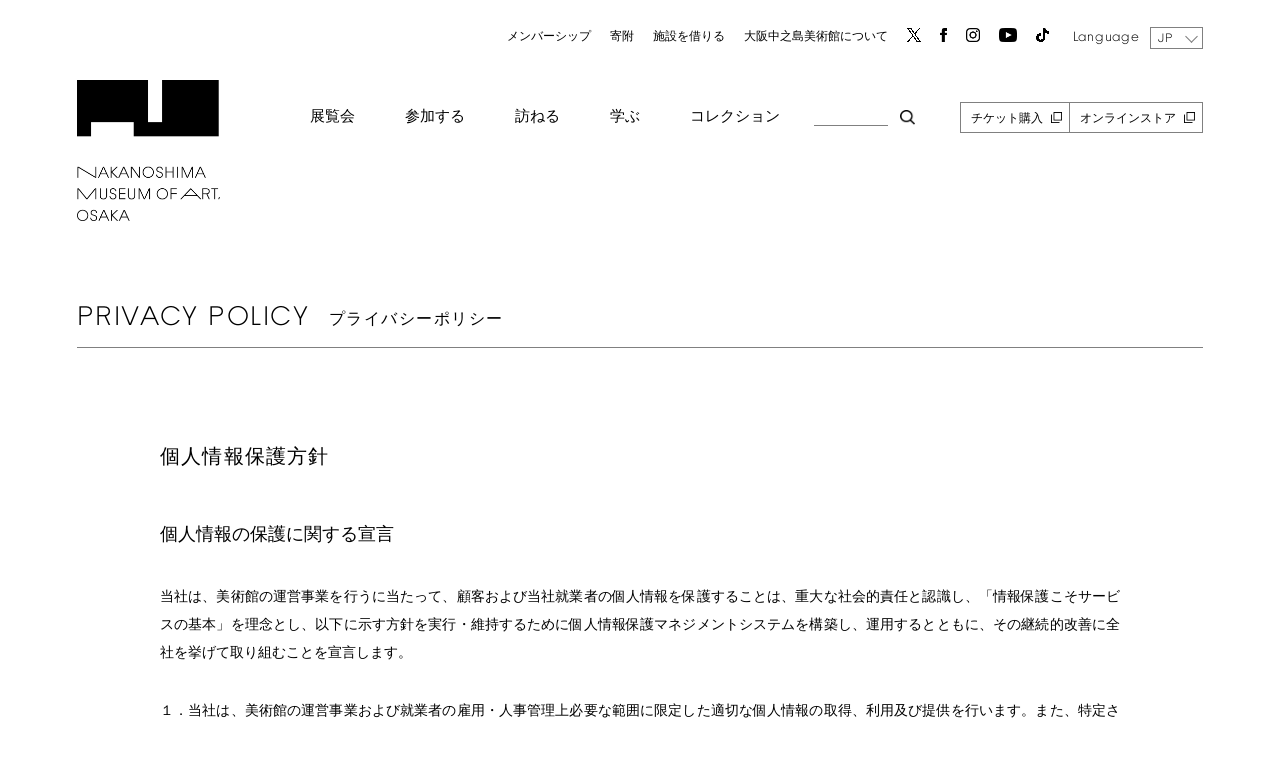

--- FILE ---
content_type: text/html; charset=UTF-8
request_url: https://nakka-art.jp/privacypolicy/
body_size: 15821
content:

<!DOCTYPE html>
<html dir="ltr" lang="ja-JP" prefix="og: https://ogp.me/ns#">
<head>

	<meta charset="UTF-8"/>
	<meta name="viewport" content="width=device-width, initial-scale=1">
	<link rel="shortcut icon" href="https://nakka-art.jp/wp10/wp-content/themes/nakka-art/images/favicon.ico">
	<link rel="apple-touch-icon" href="https://nakka-art.jp/wp10/wp-content/themes/nakka-art/images/apple-touch-icon.png">
	<link rel="icon" type="image/png" href="https://nakka-art.jp/wp10/wp-content/themes/nakka-art/images/android-chrome-256x256.png">
	<script src="https://nakka-art.jp/wp10/wp-content/uploads/2022/01/css_browser_selector.js" type="text/javascript"></script>

	<title>個人情報保護方針 | 大阪中之島美術館</title>

		<!-- All in One SEO 4.5.4 - aioseo.com -->
		<meta name="description" content="大阪中之島美術館の個人情報保護方針について公開しています。" />
		<meta name="robots" content="max-image-preview:large" />
		<link rel="canonical" href="https://nakka-art.jp/privacypolicy/" />
		<meta name="generator" content="All in One SEO (AIOSEO) 4.5.4" />
		<meta property="og:locale" content="ja_JP" />
		<meta property="og:site_name" content="大阪中之島美術館 |" />
		<meta property="og:type" content="article" />
		<meta property="og:title" content="個人情報保護方針 | 大阪中之島美術館" />
		<meta property="og:description" content="大阪中之島美術館の個人情報保護方針について公開しています。" />
		<meta property="og:url" content="https://nakka-art.jp/privacypolicy/" />
		<meta property="article:published_time" content="2020-11-24T16:15:18+00:00" />
		<meta property="article:modified_time" content="2023-09-13T17:45:58+00:00" />
		<meta name="twitter:card" content="summary" />
		<meta name="twitter:title" content="個人情報保護方針 | 大阪中之島美術館" />
		<meta name="twitter:description" content="大阪中之島美術館の個人情報保護方針について公開しています。" />
		<script type="application/ld+json" class="aioseo-schema">
			{"@context":"https:\/\/schema.org","@graph":[{"@type":"BreadcrumbList","@id":"https:\/\/nakka-art.jp\/privacypolicy\/#breadcrumblist","itemListElement":[{"@type":"ListItem","@id":"https:\/\/nakka-art.jp\/#listItem","position":1,"name":"Home","item":"https:\/\/nakka-art.jp\/","nextItem":"https:\/\/nakka-art.jp\/privacypolicy\/#listItem"},{"@type":"ListItem","@id":"https:\/\/nakka-art.jp\/privacypolicy\/#listItem","position":2,"name":"\u500b\u4eba\u60c5\u5831\u4fdd\u8b77\u65b9\u91dd","previousItem":"https:\/\/nakka-art.jp\/#listItem"}]},{"@type":"Organization","@id":"https:\/\/nakka-art.jp\/#organization","name":"\u5927\u962a\u4e2d\u4e4b\u5cf6\u7f8e\u8853\u9928","url":"https:\/\/nakka-art.jp\/"},{"@type":"WebPage","@id":"https:\/\/nakka-art.jp\/privacypolicy\/#webpage","url":"https:\/\/nakka-art.jp\/privacypolicy\/","name":"\u500b\u4eba\u60c5\u5831\u4fdd\u8b77\u65b9\u91dd | \u5927\u962a\u4e2d\u4e4b\u5cf6\u7f8e\u8853\u9928","description":"\u5927\u962a\u4e2d\u4e4b\u5cf6\u7f8e\u8853\u9928\u306e\u500b\u4eba\u60c5\u5831\u4fdd\u8b77\u65b9\u91dd\u306b\u3064\u3044\u3066\u516c\u958b\u3057\u3066\u3044\u307e\u3059\u3002","inLanguage":"ja-JP","isPartOf":{"@id":"https:\/\/nakka-art.jp\/#website"},"breadcrumb":{"@id":"https:\/\/nakka-art.jp\/privacypolicy\/#breadcrumblist"},"datePublished":"2020-11-25T10:15:18+09:00","dateModified":"2023-09-14T11:45:58+09:00"},{"@type":"WebSite","@id":"https:\/\/nakka-art.jp\/#website","url":"https:\/\/nakka-art.jp\/","name":"\u5927\u962a\u4e2d\u4e4b\u5cf6\u7f8e\u8853\u9928","inLanguage":"ja-JP","publisher":{"@id":"https:\/\/nakka-art.jp\/#organization"}}]}
		</script>
		<!-- All in One SEO -->

<link rel="alternate" href="https://nakka-art.jp/privacypolicy/" hreflang="ja" />
<link rel="alternate" href="https://nakka-art.jp/en/privacypolicy-en/" hreflang="en" />
<link rel="alternate" href="https://nakka-art.jp/sc/privacypolicy-zh/" hreflang="zh-CN" />
<link rel="alternate" href="https://nakka-art.jp/tc/privacypolicy-zh-hk/" hreflang="zh-HK" />
<link rel="alternate" href="https://nakka-art.jp/ko/privacypolicy-ko/" hreflang="ko" />
<link rel='dns-prefetch' href='//fonts.googleapis.com' />
<link rel='dns-prefetch' href='//s.w.org' />
<link href='https://fonts.gstatic.com' crossorigin rel='preconnect' />
<link rel="alternate" type="application/rss+xml" title="大阪中之島美術館 &raquo; Feed" href="https://nakka-art.jp/feed/" />
<link rel="alternate" type="application/rss+xml" title="大阪中之島美術館 &raquo; Comments Feed" href="https://nakka-art.jp/comments/feed/" />
		<script type="text/javascript">
			window._wpemojiSettings = {"baseUrl":"https:\/\/s.w.org\/images\/core\/emoji\/13.1.0\/72x72\/","ext":".png","svgUrl":"https:\/\/s.w.org\/images\/core\/emoji\/13.1.0\/svg\/","svgExt":".svg","source":{"concatemoji":"https:\/\/nakka-art.jp\/wp10\/wp-includes\/js\/wp-emoji-release.min.js"}};
			!function(e,a,t){var n,r,o,i=a.createElement("canvas"),p=i.getContext&&i.getContext("2d");function s(e,t){var a=String.fromCharCode;p.clearRect(0,0,i.width,i.height),p.fillText(a.apply(this,e),0,0);e=i.toDataURL();return p.clearRect(0,0,i.width,i.height),p.fillText(a.apply(this,t),0,0),e===i.toDataURL()}function c(e){var t=a.createElement("script");t.src=e,t.defer=t.type="text/javascript",a.getElementsByTagName("head")[0].appendChild(t)}for(o=Array("flag","emoji"),t.supports={everything:!0,everythingExceptFlag:!0},r=0;r<o.length;r++)t.supports[o[r]]=function(e){if(!p||!p.fillText)return!1;switch(p.textBaseline="top",p.font="600 32px Arial",e){case"flag":return s([127987,65039,8205,9895,65039],[127987,65039,8203,9895,65039])?!1:!s([55356,56826,55356,56819],[55356,56826,8203,55356,56819])&&!s([55356,57332,56128,56423,56128,56418,56128,56421,56128,56430,56128,56423,56128,56447],[55356,57332,8203,56128,56423,8203,56128,56418,8203,56128,56421,8203,56128,56430,8203,56128,56423,8203,56128,56447]);case"emoji":return!s([10084,65039,8205,55357,56613],[10084,65039,8203,55357,56613])}return!1}(o[r]),t.supports.everything=t.supports.everything&&t.supports[o[r]],"flag"!==o[r]&&(t.supports.everythingExceptFlag=t.supports.everythingExceptFlag&&t.supports[o[r]]);t.supports.everythingExceptFlag=t.supports.everythingExceptFlag&&!t.supports.flag,t.DOMReady=!1,t.readyCallback=function(){t.DOMReady=!0},t.supports.everything||(n=function(){t.readyCallback()},a.addEventListener?(a.addEventListener("DOMContentLoaded",n,!1),e.addEventListener("load",n,!1)):(e.attachEvent("onload",n),a.attachEvent("onreadystatechange",function(){"complete"===a.readyState&&t.readyCallback()})),(n=t.source||{}).concatemoji?c(n.concatemoji):n.wpemoji&&n.twemoji&&(c(n.twemoji),c(n.wpemoji)))}(window,document,window._wpemojiSettings);
		</script>
		<style type="text/css">
img.wp-smiley,
img.emoji {
	display: inline !important;
	border: none !important;
	box-shadow: none !important;
	height: 1em !important;
	width: 1em !important;
	margin: 0 .07em !important;
	vertical-align: -0.1em !important;
	background: none !important;
	padding: 0 !important;
}
</style>
	<link rel='stylesheet' id='wp-block-library-css'  href='https://nakka-art.jp/wp10/wp-includes/css/dist/block-library/style.min.css' type='text/css' media='all' />
<style id='wp-block-library-theme-inline-css' type='text/css'>
#start-resizable-editor-section{display:none}.wp-block-audio figcaption{color:#555;font-size:13px;text-align:center}.is-dark-theme .wp-block-audio figcaption{color:hsla(0,0%,100%,.65)}.wp-block-code{font-family:Menlo,Consolas,monaco,monospace;color:#1e1e1e;padding:.8em 1em;border:1px solid #ddd;border-radius:4px}.wp-block-embed figcaption{color:#555;font-size:13px;text-align:center}.is-dark-theme .wp-block-embed figcaption{color:hsla(0,0%,100%,.65)}.blocks-gallery-caption{color:#555;font-size:13px;text-align:center}.is-dark-theme .blocks-gallery-caption{color:hsla(0,0%,100%,.65)}.wp-block-image figcaption{color:#555;font-size:13px;text-align:center}.is-dark-theme .wp-block-image figcaption{color:hsla(0,0%,100%,.65)}.wp-block-pullquote{border-top:4px solid;border-bottom:4px solid;margin-bottom:1.75em;color:currentColor}.wp-block-pullquote__citation,.wp-block-pullquote cite,.wp-block-pullquote footer{color:currentColor;text-transform:uppercase;font-size:.8125em;font-style:normal}.wp-block-quote{border-left:.25em solid;margin:0 0 1.75em;padding-left:1em}.wp-block-quote cite,.wp-block-quote footer{color:currentColor;font-size:.8125em;position:relative;font-style:normal}.wp-block-quote.has-text-align-right{border-left:none;border-right:.25em solid;padding-left:0;padding-right:1em}.wp-block-quote.has-text-align-center{border:none;padding-left:0}.wp-block-quote.is-large,.wp-block-quote.is-style-large{border:none}.wp-block-search .wp-block-search__label{font-weight:700}.wp-block-group.has-background{padding:1.25em 2.375em;margin-top:0;margin-bottom:0}.wp-block-separator{border:none;border-bottom:2px solid;margin-left:auto;margin-right:auto;opacity:.4}.wp-block-separator:not(.is-style-wide):not(.is-style-dots){width:100px}.wp-block-separator.has-background:not(.is-style-dots){border-bottom:none;height:1px}.wp-block-separator.has-background:not(.is-style-wide):not(.is-style-dots){height:2px}.wp-block-table thead{border-bottom:3px solid}.wp-block-table tfoot{border-top:3px solid}.wp-block-table td,.wp-block-table th{padding:.5em;border:1px solid;word-break:normal}.wp-block-table figcaption{color:#555;font-size:13px;text-align:center}.is-dark-theme .wp-block-table figcaption{color:hsla(0,0%,100%,.65)}.wp-block-video figcaption{color:#555;font-size:13px;text-align:center}.is-dark-theme .wp-block-video figcaption{color:hsla(0,0%,100%,.65)}.wp-block-template-part.has-background{padding:1.25em 2.375em;margin-top:0;margin-bottom:0}#end-resizable-editor-section{display:none}
</style>
<link rel='stylesheet' id='nrci_methods-css'  href='https://nakka-art.jp/wp10/wp-content/plugins/no-right-click-images-plugin/no-right-click-images.css' type='text/css' media='all' />
<link rel='stylesheet' id='yop-public-css'  href='https://nakka-art.jp/wp10/wp-content/plugins/yop-poll/public/assets/css/yop-poll-public-6.5.29.css' type='text/css' media='all' />
<link rel='stylesheet' id='twentytwelve-fonts-css'  href='https://fonts.googleapis.com/css?family=Open+Sans%3A400italic%2C700italic%2C400%2C700&#038;subset=latin%2Clatin-ext&#038;display=fallback' type='text/css' media='all' />
<link rel='stylesheet' id='twentytwelve-style-css'  href='https://nakka-art.jp/wp10/wp-content/themes/nakka-art/style.css' type='text/css' media='all' />
<link rel='stylesheet' id='fancybox-css'  href='https://nakka-art.jp/wp10/wp-content/plugins/easy-fancybox/fancybox/1.5.4/jquery.fancybox.min.css' type='text/css' media='screen' />
<link rel='stylesheet' id='msl-main-css'  href='https://nakka-art.jp/wp10/wp-content/plugins/master-slider/public/assets/css/masterslider.main.css' type='text/css' media='all' />
<link rel='stylesheet' id='msl-custom-css'  href='https://nakka-art.jp/wp10/wp-content/uploads/master-slider/custom.css' type='text/css' media='all' />
<!--n2css--><script type='text/javascript' id='nrci_methods-js-extra'>
/* <![CDATA[ */
var nrci_opts = {"gesture":"Y","drag":"Y","touch":"Y","admin":"Y"};
/* ]]> */
</script>
<script type='text/javascript' src='https://nakka-art.jp/wp10/wp-content/plugins/no-right-click-images-plugin/no-right-click-images.js' id='nrci_methods-js'></script>
<script type='text/javascript' src='https://nakka-art.jp/wp10/wp-includes/js/jquery/jquery.min.js' id='jquery-core-js'></script>
<script type='text/javascript' src='https://nakka-art.jp/wp10/wp-includes/js/jquery/jquery-migrate.min.js' id='jquery-migrate-js'></script>
<script type='text/javascript' id='yop-public-js-extra'>
/* <![CDATA[ */
var objectL10n = {"yopPollParams":{"urlParams":{"ajax":"https:\/\/nakka-art.jp\/wp10\/wp-admin\/admin-ajax.php","wpLogin":"https:\/\/nakka-art.jp\/wp10\/login_45449?redirect_to=https%3A%2F%2Fnakka-art.jp%2Fwp10%2Fwp-admin%2Fadmin-ajax.php%3Faction%3Dyop_poll_record_wordpress_vote"},"apiParams":{"reCaptcha":{"siteKey":""},"reCaptchaV2Invisible":{"siteKey":""},"reCaptchaV3":{"siteKey":""},"hCaptcha":{"siteKey":""}},"captchaParams":{"imgPath":"https:\/\/nakka-art.jp\/wp10\/wp-content\/plugins\/yop-poll\/public\/assets\/img\/","url":"https:\/\/nakka-art.jp\/wp10\/wp-content\/plugins\/yop-poll\/app.php","accessibilityAlt":"","accessibilityTitle":"","accessibilityDescription":"","explanation":"","refreshAlt":"","refreshTitle":""},"voteParams":{"invalidPoll":"","noAnswersSelected":"","minAnswersRequired":"","maxAnswersRequired":"","noAnswerForOther":"","noValueForCustomField":"","consentNotChecked":"","noCaptchaSelected":"","thankYou":""},"resultsParams":{"singleVote":"","multipleVotes":"","singleAnswer":"","multipleAnswers":""}}};
/* ]]> */
</script>
<script type='text/javascript' src='https://nakka-art.jp/wp10/wp-content/plugins/yop-poll/public/assets/js/yop-poll-public-6.5.29.min.js' id='yop-public-js'></script>
<link rel="https://api.w.org/" href="https://nakka-art.jp/wp-json/" /><link rel="alternate" type="application/json" href="https://nakka-art.jp/wp-json/wp/v2/pages/584" /><link rel='shortlink' href='https://nakka-art.jp/?p=584' />
<link rel="alternate" type="application/json+oembed" href="https://nakka-art.jp/wp-json/oembed/1.0/embed?url=https%3A%2F%2Fnakka-art.jp%2Fprivacypolicy%2F" />
<link rel="alternate" type="text/xml+oembed" href="https://nakka-art.jp/wp-json/oembed/1.0/embed?url=https%3A%2F%2Fnakka-art.jp%2Fprivacypolicy%2F&#038;format=xml" />
<meta name="cdp-version" content="1.4.4" /><script>var ms_grabbing_curosr = 'https://nakka-art.jp/wp10/wp-content/plugins/master-slider/public/assets/css/common/grabbing.cur', ms_grab_curosr = 'https://nakka-art.jp/wp10/wp-content/plugins/master-slider/public/assets/css/common/grab.cur';</script>
<meta name="generator" content="MasterSlider 3.9.5 - Responsive Touch Image Slider | avt.li/msf" />
<script type="text/javascript">
	window._se_plugin_version = '8.1.9';
</script>

	<link rel='stylesheet' href='https://nakka-art.jp/wp10/wp-content/themes/nakka-art/common.css' type='text/css' media='all'/>
	<link rel='stylesheet' href='https://nakka-art.jp/wp10/wp-content/themes/nakka-art/script.css' type='text/css' media='all'/>
	<link rel='stylesheet' href='https://nakka-art.jp/wp10/wp-content/themes/nakka-art/now.css' type='text/css' media='all'/>
	<link rel='stylesheet' href='https://nakka-art.jp/wp10/wp-content/themes/nakka-art/sp.css' type='text/css' media='all'/>
	<link rel='stylesheet' href='https://nakka-art.jp/wp10/wp-content/themes/nakka-art/exhibition.css' type='text/css' media='all'/>
	<link href="https://use.fontawesome.com/releases/v5.0.8/css/all.css" rel="stylesheet">
	<link rel='stylesheet' href='https://nakka-art.jp/wp10/wp-content/themes/nakka-art/js/pull.css' type='text/css' media='all' />
	<link rel="stylesheet" href="https://nakka-art.jp/wp10/wp-content/themes/nakka-art/assets/header-news.css?v=1674186437" type="text/css" media="all"/>

		<script src="https://nakka-art.jp/wp10/wp-content/uploads/2023/02/jquery.layerBoard.js"></script>
	<script src="https://cdnjs.cloudflare.com/ajax/libs/jquery-cookie/1.4.1/jquery.cookie.min.js"></script>
	<script src="https://nakka-art.jp/wp10/wp-content/themes/nakka-art/js/jQuery-Litelighter/jquery-litelighter.js?v=1643710066"></script>
	<script src="https://nakka-art.jp/wp10/wp-content/themes/nakka-art/js/wrapSingleByteTexts.js?v=1643710066"></script>

		<script>
		jQuery(function($){
			wrapSingleByteTexts($('body'), 'hankakuAll', 'all');
		});
	</script>

	<script src="https://nakka-art.jp/wp10/wp-content/themes/nakka-art/js/jquery.multi-select.js?v=1638376058"></script>
	<script src="https://nakka-art.jp/wp10/wp-content/themes/nakka-art/js/pill.js?v=1643729159"></script>
	<script src="https://nakka-art.jp/wp10/wp-content/themes/nakka-art/js/select.js?v=1638376058"></script>
	<script src="https://nakka-art.jp/wp10/wp-content/themes/nakka-art/header.js?v=1675191768"></script>
	<script src="https://nakka-art.jp/wp10/wp-content/themes/nakka-art/assets/header-news.js?v=1643710066"></script>

	<script>
        $(function () {
            $('.search_btn_box_in select').attr('id', 'ms');
        });
    </script>

<script src="https://nakka-art.jp/wp10/wp-content/themes/nakka-art/js/multiple.select.js"></script>


<!-- Google Tag Manager -->
<script>(function(w,d,s,l,i){w[l]=w[l]||[];w[l].push({'gtm.start':
new Date().getTime(),event:'gtm.js'});var f=d.getElementsByTagName(s)[0],
j=d.createElement(s),dl=l!='dataLayer'?'&l='+l:'';j.async=true;j.src=
'https://www.googletagmanager.com/gtm.js?id='+i+dl;f.parentNode.insertBefore(j,f);
})(window,document,'script','dataLayer','GTM-TZL25DF');</script>

<!-- End Google Tag Manager -->	
	
</head>

<body class="page-template-default page page-id-584 wp-embed-responsive _masterslider _ms_version_3.9.5 opacity full-width custom-font-enabled" id="jp">

<!-- Google Tag Manager (noscript) -->
<noscript><iframe src="https://www.googletagmanager.com/ns.html?id=GTM-TZL25DF" height="0" width="0" style="display:none;visibility:hidden"></iframe></noscript>
<!-- End Google Tag Manager (noscript) -->
	<div id="page-anim-preloader"></div>
	
	<div class="popup" id="js-popup">
		<div class="popup-inner">
			<span class="jp">By using this site, you agree to the use of cookies. See our Site Policy for more information.</span><span class="en ko tc sc">このサイトを使用することにより、Cookieの使用に同意したことになります。詳細については、サイトポリシーを参照してください。</span>
			<div class="close-btn" id="js-close-btn"><span class="jp">Accept</span><span class="en ko tc sc">同意する</span></div>
		</div>
		<div class="black-background" id="js-black-bg"></div>
	</div>





	
<header id="gHeader">

	<div class="con clear con_relative">

		<h1 class="pc-logo"><a href="/"><img src="https://nakka-art.jp/wp10/wp-content/themes/nakka-art/images/01_logo_big.png"
													 alt="中ノ島美術館ロゴ"></a></h1>

		<h1 class="sp-logo"><a href="/">
				<img src="https://nakka-art.jp/wp10/wp-content/themes/nakka-art/images/s-logo.png"
													 alt="中ノ島美術館ロゴ">
				</a></h1>

		<div class="header-right">

			<ul class="menu1">
				<li><a href="https://nakka-art.jp/membership/">メンバーシップ</a></li>
				<li><a href="https://nakka-art.jp/donate/">寄附</a></li>
				<li><a href="https://nakka-art.jp/rent/regulations/">施設を借りる</a></li>
				<li><a href="https://nakka-art.jp/about/vision/">大阪中之島美術館について</a></li>
				<li><a href="https://twitter.com/nakkaart2022" target="_blank" rel="noopener noreferrer"><img src="https://nakka-art.jp/wp10/wp-content/uploads/2023/08/x.png"></a></li>
				<li><a href="https://www.facebook.com/nakkaart2022" target="_blank" rel="noopener noreferrer"><img src="https://nakka-art.jp/wp10/wp-content/themes/nakka-art/images/01_facebook.png"></a></li>
				<li><a href="https://www.instagram.com/nakkaart2022" target="_blank" rel="noopener noreferrer"><img src="https://nakka-art.jp/wp10/wp-content/themes/nakka-art/images/01_Instagram.png"></a></li>
				<li><a href="https://bit.ly/3nDkQ70" target="_blank" rel="noopener noreferrer"><img src="https://nakka-art.jp/wp10/wp-content/themes/nakka-art/images/01_youtube.png"></a></li>
				<li><a href="https://www.tiktok.com/@nakkaart2022" target="_blank" rel="noopener noreferrer"><img src="https://nakka-art.jp/wp10/wp-content/uploads/2023/08/tik.png"></a></li>
			</ul>
			<div class="language">
				Language
								<select name="lg" class="bogo-language-switcher callback" onChange="location.href=value;">
																	<option value="https://nakka-art.jp/privacypolicy/" selected="selected">
							<span class="bogo-language-name" style="font-family: 'NakanoshimaFont'!important;font-size:9px;line-height:1!important;">
								<a
									rel="alternate"
									hreflang="ja-JP"
									href="https://nakka-art.jp/privacypolicy/"
									title="JP"
																			class="current"
										aria-current="page"
																	>
									JP								</a>
							</span>
						</option>

																	<option value="https://nakka-art.jp/en/privacypolicy-en/">
							<span class="bogo-language-name" style="font-family: 'NakanoshimaFont'!important;font-size:9px;line-height:1!important;">
								<a
									rel="alternate"
									hreflang="en-US"
									href="https://nakka-art.jp/en/privacypolicy-en/"
									title="EN"
																	>
									EN								</a>
							</span>
						</option>

																	<option value="https://nakka-art.jp/sc/privacypolicy-zh/">
							<span class="bogo-language-name" style="font-family: 'NakanoshimaFont'!important;font-size:9px;line-height:1!important;">
								<a
									rel="alternate"
									hreflang="zh-CN"
									href="https://nakka-art.jp/sc/privacypolicy-zh/"
									title="SC"
																	>
									SC								</a>
							</span>
						</option>

																	<option value="https://nakka-art.jp/tc/privacypolicy-zh-hk/">
							<span class="bogo-language-name" style="font-family: 'NakanoshimaFont'!important;font-size:9px;line-height:1!important;">
								<a
									rel="alternate"
									hreflang="zh-HK"
									href="https://nakka-art.jp/tc/privacypolicy-zh-hk/"
									title="TC"
																	>
									TC								</a>
							</span>
						</option>

																	<option value="https://nakka-art.jp/ko/privacypolicy-ko/">
							<span class="bogo-language-name" style="font-family: 'NakanoshimaFont'!important;font-size:9px;line-height:1!important;">
								<a
									rel="alternate"
									hreflang="ko-KR"
									href="https://nakka-art.jp/ko/privacypolicy-ko/"
									title="KO"
																	>
									KO								</a>
							</span>
						</option>

									</select>
			</div>

			<div class="drop-menu_box">
				<ul class="menu2">
					<li>
						<a href="#">展覧会</a>
						<ul class="drop-menu menu-1">
							<li><a href="https://nakka-art.jp/exhibition/held/">開催中の展覧会</a></li>
							<li><a href="https://nakka-art.jp/exhibition/date-held/">開催予定の展覧会</a></li>
							<li><a href="https://nakka-art.jp/exhibition/past/">過去の展覧会</a></li>
							<li><a href="https://nakka-art.jp/exhibition/calendar/" class="pc">イベントカレンダー</a><a href="https://nakka-art.jp/exhibition/calendar-sp/" class="sp">イベントカレンダー</a></li>
						</ul>
					</li>
					<li>
						<a href="#">参加する</a>
						<ul class="drop-menu menu-1">
							<li><a href="https://nakka-art.jp/join/held/">開催イベント</a></li>
							<li><a href="https://nakka-art.jp/join/past/">過去のイベント</a></li>
							<li><a href="/url_not_found/join/supporter/" class="gray">サポーター</a></li>
							<li><a href="/url_not_found/join/area/" class="gray">地域との交流</a></li>
						</ul>
					</li>
					<li>
						<a href="#">訪ねる</a>
						<ul class="drop-menu menu-1">
							<li><a href="https://nakka-art.jp/visit/access/">アクセス</a></li>
							<li><a href="https://nakka-art.jp/visit/info/">開館時間・料金・団体</a></li>
							<li><a href="https://nakka-art.jp/visit/facility/">施設案内</a></li>
							<li><a href="https://nakka-art.jp/visit/shop/">ショップ・レストラン</a></li>
                            <li><a href="https://nakka-art.jp/visit/info/requirement/">入館・観覧のご案内</a></li>
						</ul>
					</li>
					<li>
						<a href="#">学ぶ</a>
						<ul class="drop-menu menu-1">
							<li><a href="https://nakka-art.jp/learning/held/">ラーニングプログラム</a></li>
							<li><a href="https://nakka-art.jp/learning/past/">過去のプログラム</a></li>
							<li><a href="https://nakka-art.jp/learning/research/">リサーチ</a></li>
							<li class="en sc ko tc"><a href="https://nakka-art.jp/learning/intern/">インターン・博物館実習</a></li>
							<li><a href="https://nakka-art.jp/learning/bulletin/">研究紀要</a></li>
						</ul>
					</li>
					<li>
						<a href="#">コレクション</a>
						<ul class="drop-menu menu-1">
							<li><a href="https://nakka-art.jp/collection/top/">コレクション</a></li>
							<li><a href="https://nakka-art.jp/collection/archive/">アーカイブ</a></li>
							<li><a href="https://nakka-art.jp/collection/search/">コレクション横断検索</a></li>
							<li><a href="https://nakka-art.jp/collection/perusal/">撮影・画像利用・熟覧</a></li>
						</ul>
					</li>

					<li class="search_btn" id="fadeIn-photo"></li>
					<li class="br"><a href="https://ticket.nakka-art.com/" target="_blank">チケット購入</a></li>
					<li class="br"><a href="https://dottodottoday.stores.jp/" target="_blank">オンラインストア</a></li>

				</ul>


			</div>
		</div>

		<div class="search_btn_box">
			<div class="search_btn_box_in">
				<button type="button" id="fadeOut-photo" class="close hamburger active"></button>

				<div class="search-check"><form method="POST" action="https://nakka-art.jp/rst"><p class="search-txt"><input type="text" name="sword" placeholder="検索ワードを入力してください" checked="checked"></p><p class="search-btn"><input type="submit" value="検索"></p><p class="multiple-txt">検索範囲（複数選択可）</p><input type="checkbox" name="area[]" value="all" class="search-first" checked>サイト内全検索<input type="checkbox" name="area[]" value="collection">コレクション検索<input type="checkbox" name="area[]" value="exhibition-post">展覧会検索<input type="checkbox" name="area[]" value="event-post">イベント検索<input type="checkbox" name="area[]" value="press-post">プレスリリース検索</form></div>
				<p class="collection-search ex-link"><a href="https://collectionsearch.nakka-art.jp/" target="_blank" rel="noopener noreferrer">コレクション横断検索はこちら</a>
				</p>
			</div>
		</div>

	</div>


<div class="clear fix-header">
		<div class="con con_relative">
			<h1><a href="/"><img src="https://nakka-art.jp/wp10/wp-content/themes/nakka-art/images/s-logo.png"
														 alt="中ノ島美術館ロゴ"></a></h1>
<div class="hamburger aaa" id="fadeOut-photo2">
				<span></span>
				<span></span>
				<span></span>
 </div>

			<nav class="globalMenuSp">
				<div class="con">





					<div class="globalMenu_top clear">
						<h1><a href="/"><img
										src="https://nakka-art.jp/wp10/wp-content/themes/nakka-art/images/s-logo.png"
										alt="中ノ島美術館ロゴ"></a></h1>
						<div class="header-right">

							<ul class="menu1">
								<li class="search_btn2" id="fadeIn-photo2"></li>
								<li><a href="https://twitter.com/nakkaart2022" target="_blank" rel="noopener noreferrer"><img src="https://nakka-art.jp/wp10/wp-content/uploads/2023/08/x.png"></a>
								</li>
								<li><a href="https://www.facebook.com/nakkaart2022" target="_blank" rel="noopener noreferrer"><img
												src="https://nakka-art.jp/wp10/wp-content/themes/nakka-art/images/01_facebook.png"></a>
								</li>
								<li><a href="https://www.instagram.com/nakkaart2022" target="_blank" rel="noopener noreferrer"><img
												src="https://nakka-art.jp/wp10/wp-content/themes/nakka-art/images/01_Instagram.png"></a>
								</li>
								<li><a href="https://bit.ly/3nDkQ70"><img src="https://nakka-art.jp/wp10/wp-content/themes/nakka-art/images/01_youtube.png"></a>
								</li>
								<li><a href="https://www.tiktok.com/@nakkaart2022" target="_blank" rel="noopener noreferrer"><img src="https://nakka-art.jp/wp10/wp-content/uploads/2023/08/tik.png"></a></li>
							</ul>
							<div class="language">
								Language
																<select name="lg" class="bogo-language-switcher callback" onChange="location.href=value;">
																													<option value="https://nakka-art.jp/privacypolicy/" selected="selected">
											<span class="bogo-language-name">
												<a
													rel="alternate"
													hreflang="ja-JP"
													href="https://nakka-art.jp/privacypolicy/"
													title="JP"
																											class="current"
														aria-current="page"
																									>
													JP												</a>
											</span>
										</option>
																													<option value="https://nakka-art.jp/en/privacypolicy-en/">
											<span class="bogo-language-name">
												<a
													rel="alternate"
													hreflang="en-US"
													href="https://nakka-art.jp/en/privacypolicy-en/"
													title="EN"
																									>
													EN												</a>
											</span>
										</option>
																													<option value="https://nakka-art.jp/sc/privacypolicy-zh/">
											<span class="bogo-language-name">
												<a
													rel="alternate"
													hreflang="zh-CN"
													href="https://nakka-art.jp/sc/privacypolicy-zh/"
													title="SC"
																									>
													SC												</a>
											</span>
										</option>
																													<option value="https://nakka-art.jp/tc/privacypolicy-zh-hk/">
											<span class="bogo-language-name">
												<a
													rel="alternate"
													hreflang="zh-HK"
													href="https://nakka-art.jp/tc/privacypolicy-zh-hk/"
													title="TC"
																									>
													TC												</a>
											</span>
										</option>
																													<option value="https://nakka-art.jp/ko/privacypolicy-ko/">
											<span class="bogo-language-name">
												<a
													rel="alternate"
													hreflang="ko-KR"
													href="https://nakka-art.jp/ko/privacypolicy-ko/"
													title="KO"
																									>
													KO												</a>
											</span>
										</option>
																	</select>
							</div>
						</div>


					</div>

					<ul class="header-li">
						<li>
							<span>展覧会</span>
							<ul class="header-child-li">
								<li><a href="https://nakka-art.jp/exhibition/held/">開催中の展覧会</a></li>
								<li><a href="https://nakka-art.jp/exhibition/date-held/">開催予定の展覧会</a></li>
								<li><a href="https://nakka-art.jp/exhibition/past/">過去の展覧会</a></li>
								<li><a href="https://nakka-art.jp/exhibition/calendar/" class="pc">イベントカレンダー</a><a href="https://nakka-art.jp/exhibition/calendar-sp/" class="sp">イベントカレンダー</a></li>
							</ul>
						</li>
						<li>
							<span>参加する</span>
							<ul class="header-child-li">
								<li><a href="https://nakka-art.jp/join/held/">開催イベント</a></li>
								<li><a href="https://nakka-art.jp/join/past/">過去のイベント</a></li>
								<li><a href="/url_not_found/join/supporter/" class="gray">サポーター</a></li>
								<li><a href="/url_not_found/join/area/" class="gray">地域との交流</a></li>
							</ul>
						</li>
						<li>
							<span>訪ねる</span>
							<ul class="header-child-li">
								<li><a href="https://nakka-art.jp/visit/access/">アクセス</a></li>
								<li><a href="https://nakka-art.jp/visit/info/">開館時間・料金・団体</a></li>
								<li><a href="https://nakka-art.jp/visit/facility/">施設案内</a></li>
								<li><a href="https://nakka-art.jp/visit/shop/">ショップ・レストラン</a></li>
                                <li><a href="https://nakka-art.jp/visit/info/requirement/">入館・観覧のご案内</a></li>
							</ul>
						</li>
						<li>
							<span>学ぶ</span>
							<ul class="header-child-li">
								<li><a href="https://nakka-art.jp/learning/held/">ラーニングプログラム</a></li>
								<li><a href="https://nakka-art.jp/learning/past/">過去のプログラム</a></li>
								<li><a href="https://nakka-art.jp/learning/research/">リサーチ</a></li>
								<li><a href="https://nakka-art.jp/learning/intern/" class="en sc ko tc">インターン・博物館実習</a></li>
								<li><a href="https://nakka-art.jp/learning/bulletin/">研究紀要</a></li>
							</ul>
						</li>
						<li>
							<span>コレクション</span>
							<ul class="header-child-li">
								<li><a href="https://nakka-art.jp/collection/top/">コレクション</a></li>
								<li><a href="https://nakka-art.jp/collection/archive/">アーカイブ</a></li>
								<li><a href="https://nakka-art.jp/collection/search/">コレクション横断検索</a></li>
								<li><a href="https://nakka-art.jp/collection/perusal/">撮影・画像利用・熟覧</a></li>
							</ul>
						</li>
						<li>
							<ul class="header-child-li">
								<li><a href="https://nakka-art.jp/membership/">メンバーシップ</a></li>
								<li><a href="https://nakka-art.jp/donate/">寄附</a></li>
								<li><a href="https://nakka-art.jp/rent/regulations/">施設を借りる</a></li>
								<li><a href="https://nakka-art.jp/about/vision/">大阪中之島美術館について</a></li>
								<li><a href="https://ticket.nakka-art.com/" target="_blank">チケット購入<img class="small_link_target" src="https://nakka-art.jp/wp10/wp-content/uploads/2020/11/01_target_link.png"></a></li>
								<li><a href="https://dottodottoday.stores.jp/" target="_blank">オンラインストア<img class="small_link_target" src="https://nakka-art.jp/wp10/wp-content/uploads/2020/11/01_target_link.png"></a></li>
							</ul>
						</li>
					</ul>

				</div>
			</nav>


			<div class="header-right">

				<div class="drop-menu_box">

					<ul class="menu2">
						<li>
							<a href="#">展覧会</a>
							<ul class="drop-menu menu-1">
								<li><a href="https://nakka-art.jp/exhibition/held/">開催中の展覧会</a></li>
								<li><a href="https://nakka-art.jp/exhibition/date-held/">開催予定の展覧会</a></li>
								<li><a href="https://nakka-art.jp/exhibition/past/">過去の展覧会</a></li>
								<li><a href="https://nakka-art.jp/exhibition/calendar/" class="pc">イベントカレンダー</a><a href="https://nakka-art.jp/exhibition/calendar-sp/" class="sp">イベントカレンダー</a></li>
							</ul>
						</li>
						<li>
							<a href="#">参加する</a>
							<ul class="drop-menu menu-1">
								<li><a href="https://nakka-art.jp/join/held/">開催イベント</a></li>
								<li><a href="https://nakka-art.jp/join/past/">過去のイベント</a></li>
								<li><a href="/url_not_found/join/supporter/" class="gray">サポーター</a></li>
								<li><a href="/url_not_found/join/area/" class="gray">地域との交流</a></li>
							</ul>
						</li>
						<li>
							<a href="#">訪ねる</a>
							<ul class="drop-menu menu-1">
								<li><a href="https://nakka-art.jp/visit/access/">アクセス</a></li>
								<li><a href="https://nakka-art.jp/visit/info/">開館時間・料金・団体</a></li>
								<li><a href="https://nakka-art.jp/visit/facility/">施設案内</a></li>
								<li><a href="https://nakka-art.jp/visit/shop/">ショップ・レストラン</a></li>
                                <li><a href="https://nakka-art.jp/visit/info/requirement/">入館・観覧のご案内</a></li>
							</ul>
						</li>
						<li>
							<a href="#">学ぶ</a>
							<ul class="drop-menu menu-1">
								<li><a href="https://nakka-art.jp/learning/held/">ラーニングプログラム</a></li>
								<li><a href="https://nakka-art.jp/learning/past/">過去のプログラム</a></li>
								<li><a href="https://nakka-art.jp/learning/research/">リサーチ</a></li>
								<li class="en sc ko tc"><a href="https://nakka-art.jp/learning/intern/">インターン・博物館実習</a></li>
								<li><a href="https://nakka-art.jp/learning/bulletin/">研究紀要</a></li>
							</ul>
						</li>
						<li>
							<a href="#">コレクション</a>
							<ul class="drop-menu menu-1">
								<li><a href="https://nakka-art.jp/collection/top/">コレクション</a></li>
								<li><a href="https://nakka-art.jp/collection/archive/">アーカイブ</a></li>
								<li><a href="https://nakka-art.jp/collection/search/">コレクション横断検索</a></li>
								<li><a href="https://nakka-art.jp/collection/perusal/">撮影・画像利用・熟覧</a></li>
							</ul>
						</li>
					</ul>

				</div>



			</div>
 <div class="search_btn_box2">
			<div class="search_btn_box_in">
				<form method="POST" action="https://nakka-art.jp/rst/"><p class="search-txt2"><input type="text" name="sword" placeholder="検索ワードを入力してください"></p><p class="search-btn"><input type="submit" value="検索"></p><select multiple="multiple" name="area[]"><option value="all" class="search-first" selected>サイト内全検索</option><option value="collection">コレクション検索</option><option value="exhibition-post">展覧会検索</option><option value="event-post">イベント検索</option><option value="press-post">プレスリリース検索</option></select></form></div>
		</div>
		</div>




	</div>






<nav class="globalMenuSp3">
<div class="globalMenuSp3_in">

<div class="hamburger_sp3 active">
<span></span>
<span></span>
<span></span>
</div>

<h1 class="globalmenusp_h1"><a href="/"><img src="https://nakka-art.jp/wp10/wp-content/uploads/2021/01/sp_logo_new.png" alt="中ノ島美術館ロゴ"></a></h1>


<ul class="language_ul">
<li><a href="/">JP</a></li>
<li><a href="/en">EN</a></li>
<li><a href="/sc">SC</a></li>
<li><a href="/tc">TC</a></li>
<li class="language_li_last"><a href="/ko">KO</a></li>
</ul>

<div class="search_btn_box2">
<div class="search_btn_box_in">
<form method="POST" action="https://nakka-art.jp/rst/"><p class="search-txt2"><input type="text" name="sword" placeholder="検索ワードを入力してください"></p><p class="search-btn"><input type="submit" value="検索"></p><select multiple="multiple" name="area[]"><option value="all" class="search-first" selected>サイト内全検索</option><option value="collection">コレクション検索</option><option value="exhibition-post">展覧会検索</option><option value="event-post">イベント検索</option><option value="press-post">プレスリリース検索</option></select></form></div>
</div>

<div class="ticket_box_sp">
<a href="https://ticket.nakka-art.com/" target="_blank">チケット購入</a>
</div>





  <ul class="acMenu">

		<li>
			<dl>
				<dt class="menu-ttl"><i class="fa fa-leaf" aria-hidden="true"></i> 展覧会</dt>
				<dd>
					<ul>
						<li class="acMenu2">
							<ul>
						<li><a href="https://nakka-art.jp/exhibition/held/">開催中の展覧会</a></li>
						<li><a href="https://nakka-art.jp/exhibition/date-held/">開催予定の展覧会</a></li>
						<li><a href="https://nakka-art.jp/exhibition/past/">過去の展覧会</a></li>
						<li><a href="https://nakka-art.jp/exhibition/calendar/" class="pc">イベントカレンダー</a><a href="https://nakka-art.jp/exhibition/calendar-sp/" class="sp">イベントカレンダー</a></li>
								</ul>
						</li>
				</ul>
	  </dd>
	</dl>
	</li>

 <li>
			<dl>
				<dt class="menu-ttl"><i class="fa fa-leaf" aria-hidden="true"></i> 参加する</dt>
				<dd>
					<ul>
						<li class="acMenu2">
							<ul>
						<li><a href="https://nakka-art.jp/join/held/">開催イベント</a></li>
						<li><a href="https://nakka-art.jp/join/past/">過去のイベント</a></li>
						<li><a href="/url_not_found/join/supporter/" class="gray">サポーター</a></li>
						<li><a href="/url_not_found/join/area/" class="gray">地域との交流</a></li>
								</ul>
						</li>
					</ul>
				</dd>
			</dl>
		</li>

<li>
			<dl>
				<dt class="menu-ttl"><i class="fa fa-leaf" aria-hidden="true"></i> 訪ねる</dt>
				<dd>
					<ul>
						<li class="acMenu2">
							<ul>
								<li><a href="https://nakka-art.jp/visit/access/">アクセス</a></li>
								<li><a href="https://nakka-art.jp/visit/info/">開館時間・料金・団体</a></li>
								<li><a href="https://nakka-art.jp/visit/facility/">施設案内</a></li>
								<li><a href="https://nakka-art.jp/visit/shop/">ショップ・レストラン</a></li>
                                <li><a href="https://nakka-art.jp/visit/info/requirement/">入館・観覧のご案内</a></li>
						</ul>
						</li>
					</ul>
				</dd>
			</dl>
		</li>


<li>
			<dl>
				<dt class="menu-ttl"><i class="fa fa-leaf" aria-hidden="true"></i>学ぶ</dt>
				<dd>
					<ul>
						<li class="acMenu2">
							<ul>
						<li><a href="https://nakka-art.jp/learning/held/">ラーニングプログラム</a></li>
						<li><a href="https://nakka-art.jp/learning/past/">過去のプログラム</a></li>
						<li><a href="https://nakka-art.jp/learning/research/">リサーチ</a></li>
						<li class="en sc ko tc"><a href="https://nakka-art.jp/learning/intern/">インターン・博物館実習</a></li>
						<li><a href="https://nakka-art.jp/learning/bulletin/">研究紀要</a></li>
					</ul>
						</li>
					</ul>
				</dd>
			</dl>
		</li>


<li class="li_sp_last">
			<dl>
				<dt class="menu-ttl"><i class="fa fa-leaf" aria-hidden="true"></i>コレクション</dt>
				<dd>
					<ul>
						<li class="acMenu2">
							<ul>
						<li><a href="https://nakka-art.jp/collection/top/">コレクション</a></li>
						<li><a href="https://nakka-art.jp/collection/archive/">アーカイブ</a></li>
						<li><a href="https://nakka-art.jp/collection/search/">コレクション横断検索</a></li>
						<li><a href="https://nakka-art.jp/collection/perusal/">撮影・画像利用・熟覧</a></li>
					</ul>
						</li>
						 </ul>
				</dd>
			</dl>
		</li>
	</ul>


 <ul class="header-sp-bottom clear">
<li><a href="https://nakka-art.jp/membership/">メンバーシップ</a></li>
<li><a href="https://nakka-art.jp/donate/">寄附</a></li>
<li><a href="https://nakka-art.jp/rent/regulations/">施設を借りる</a></li>
<li><a href="https://nakka-art.jp/about/vision/">大阪中之島美術館について</a></li>
<li><a href="https://dottodottoday.stores.jp/" target="_blank">オンラインストア</a></li>
</ul>
<ul class="header-sp-sns clear">
<li><a href="https://twitter.com/nakkaart2022" target="_blank" rel="noopener noreferrer"><img src="https://nakka-art.jp/wp10/wp-content/uploads/2023/08/x.png"></a></li>
<li><a href="https://www.facebook.com/nakkaart2022" target="_blank" rel="noopener noreferrer"><img src="https://nakka-art.jp/wp10/wp-content/themes/nakka-art/images/01_facebook.png"></a></li>
<li><a href="https://www.instagram.com/nakkaart2022" target="_blank" rel="noopener noreferrer"><img src="https://nakka-art.jp/wp10/wp-content/themes/nakka-art/images/01_Instagram.png"></a></li>
<li><a href="https://bit.ly/3nDkQ70" target="_blank" rel="noopener noreferrer"><img src="https://nakka-art.jp/wp10/wp-content/themes/nakka-art/images/01_youtube.png"></a></li>
<li><a href="https://www.tiktok.com/@nakkaart2022" target="_blank" rel="noopener noreferrer"><img src="https://nakka-art.jp/wp10/wp-content/uploads/2023/08/tik.png"></a></li>
</ul>
</div>
</nav>


<div class="hamburger_sp">
<span></span>
<span></span>
<span></span>
</div>

<nav class="globalMenuSp2">
<div class="globalMenuSp2_in">

<div class="hamburger_sp4">
<span></span>
<span></span>
<span></span>
</div>


<h1 class="globalmenusp_h1"><a href="/"><img src="https://nakka-art.jp/wp10/wp-content/uploads/2021/01/sp_logo_new.png" alt="中ノ島美術館ロゴ"></a></h1>


<ul class="language_ul">
	<li><a href="https://nakka-art.jp/privacypolicy/">JP</a></li>
	<li><a href="https://nakka-art.jp/en/privacypolicy-en/">EN</a></li>
	<li><a href="https://nakka-art.jp/sc/privacypolicy-zh/">SC</a></li>
	<li><a href="https://nakka-art.jp/tc/privacypolicy-zh-hk/">TC</a></li>
	<li><a href="https://nakka-art.jp/ko/privacypolicy-ko/">KO</a></li>
</ul>

<div class="search_btn_box2">
<div class="search_btn_box_in">
<form method="POST" action="https://nakka-art.jp/rst/"><p class="search-txt2"><input type="text" name="sword" placeholder="検索ワードを入力してください"></p><p class="search-btn"><input type="submit" value="検索"></p><select multiple="multiple" name="area[]"><option value="all" class="search-first" selected>サイト内全検索</option><option value="collection">コレクション検索</option><option value="exhibition-post">展覧会検索</option><option value="event-post">イベント検索</option><option value="press-post">プレスリリース検索</option></select></form></div>
</div>

<div class="ticket_box_sp">
<a href="https://ticket.nakka-art.com/" target="_blank">チケット購入</a>
</div>







  <ul class="acMenu">

		<li>
			<dl>
				<dt class="menu-ttl"><i class="fa fa-leaf" aria-hidden="true"></i> 展覧会</dt>
				<dd>
					<ul>
						<li class="acMenu2">
							<ul>
						<li><a href="https://nakka-art.jp/exhibition/held/">開催中の展覧会</a></li>
						<li><a href="https://nakka-art.jp/exhibition/date-held/">開催予定の展覧会</a></li>
						<li><a href="https://nakka-art.jp/exhibition/past/">過去の展覧会</a></li>
						<li><a href="https://nakka-art.jp/exhibition/calendar/" class="pc">イベントカレンダー</a><a href="https://nakka-art.jp/exhibition/calendar-sp/" class="sp">イベントカレンダー</a></li>
					</ul>
						</li>
					</ul>
				</dd>
			</dl>
		</li>

 <li>
			<dl>
				<dt class="menu-ttl"><i class="fa fa-leaf" aria-hidden="true"></i> 参加する</dt>
				<dd>
					<ul>
						<li class="acMenu2">
							<ul>
								<li><a href="https://nakka-art.jp/join/held/">開催イベント</a></li>
								<li><a href="https://nakka-art.jp/join/past/">過去のイベント</a></li>
								<li><a href="/url_not_found/join/supporter/" class="gray">サポーター</a></li>
								<li><a href="/url_not_found/join/area/" class="gray">地域との交流</a></li>
								</ul>
						</li>
					</ul>
				</dd>
			</dl>
		</li>

<li>
			<dl>
				<dt class="menu-ttl"><i class="fa fa-leaf" aria-hidden="true"></i> 訪ねる</dt>
				<dd>
					<ul>
						<li class="acMenu2">
							<ul>
								<li><a href="https://nakka-art.jp/visit/access/">アクセス</a></li>
								<li><a href="https://nakka-art.jp/visit/info/">開館時間・料金・団体</a></li>
								<li><a href="https://nakka-art.jp/visit/facility/">施設案内</a></li>
								<li><a href="https://nakka-art.jp/visit/shop/">ショップ・レストラン</a></li>
                                <li><a href="https://nakka-art.jp/visit/info/requirement/">入館・観覧のご案内</a></li>
						</ul>
						</li>
					</ul>
				</dd>
			</dl>
		</li>


<li>
			<dl>
				<dt class="menu-ttl"><i class="fa fa-leaf" aria-hidden="true"></i>学ぶ</dt>
				<dd>
					<ul>
						<li class="acMenu2">
							<ul>
						<li><a href="https://nakka-art.jp/learning/held/">ラーニングプログラム</a></li>
						<li><a href="https://nakka-art.jp/learning/past/">過去のプログラム</a></li>
						<li><a href="https://nakka-art.jp/learning/research/">リサーチ</a></li>
						<li class="en sc ko tc"><a href="https://nakka-art.jp/learning/intern/">インターン・博物館実習</a></li>
						<li><a href="https://nakka-art.jp/learning/bulletin/">研究紀要</a></li>
								</ul>
						</li>
					</ul>
				</dd>
			</dl>
		</li>


<li class="li_sp_last">
			<dl>
				<dt class="menu-ttl"><i class="fa fa-leaf" aria-hidden="true"></i>コレクション</dt>
				<dd>
					<ul>
						<li class="acMenu2">
							<ul>
							 <li><a href="https://nakka-art.jp/collection/top/">コレクション</a></li>
								<li><a href="https://nakka-art.jp/collection/archive/">アーカイブ</a></li>
								<li><a href="https://nakka-art.jp/collection/search/">コレクション横断検索</a></li>
								<li><a href="https://nakka-art.jp/collection/perusal/">撮影・画像利用・熟覧</a></li>
						</ul>
					 </li>
					</ul>
				</dd>
			</dl>
		</li>
	</ul>


 <ul class="header-sp-bottom clear">
<li><a href="https://nakka-art.jp/membership/">メンバーシップ</a></li>
<li><a href="https://nakka-art.jp/donate/">寄附</a></li>
<li><a href="https://nakka-art.jp/rent/regulations/">施設を借りる</a></li>
<li><a href="https://nakka-art.jp/about/vision/">大阪中之島美術館について</a></li>
<li><a href="https://dottodottoday.stores.jp/" target="_blank">オンラインストア</a></li>
</ul>
<ul class="header-sp-sns clear">
<li><a href="https://twitter.com/nakkaart2022" target="_blank" rel="noopener noreferrer"><img src="https://nakka-art.jp/wp10/wp-content/uploads/2023/08/x.png"></a></li>
<li><a href="https://www.facebook.com/nakkaart2022" target="_blank" rel="noopener noreferrer"><img src="https://nakka-art.jp/wp10/wp-content/themes/nakka-art/images/01_facebook.png"></a></li>
<li><a href="https://www.instagram.com/nakkaart2022" target="_blank" rel="noopener noreferrer"><img src="https://nakka-art.jp/wp10/wp-content/themes/nakka-art/images/01_Instagram.png"></a></li>
 <li><a href="https://bit.ly/3nDkQ70" target="_blank" rel="noopener noreferrer"><img src="https://nakka-art.jp/wp10/wp-content/themes/nakka-art/images/01_youtube.png"></a></li>
<li><a href="https://www.tiktok.com/@nakkaart2022" target="_blank" rel="noopener noreferrer"><img src="https://nakka-art.jp/wp10/wp-content/uploads/2023/08/tik.png"></a></li>
</ul>

</div>
</nav>
<!--ハンバーガーここまで-->




</header>

<main>

	
	


<header class="layer-header clear">
<h1>PRIVACY POLICY<span>プライバシーポリシー</span></h1>
</header>
<div id="breadcrumbs" ><ul><li class="breadcrumb-top" itemscope itemtype="http://data-vocabulary.org/Breadcrumb"><a href="/" itemprop="url"><span itemprop="title">トップ</span></a></li><li>&nbsp;>&nbsp;</li><li>個人情報保護方針</li></ul></div>
<section class="layer-contents">
<div class="pp">
<h2 class="comh2">個人情報保護方針</h2>
<h3>個人情報の保護に関する宣言</h3>
<p class="mt30">当社は、美術館の運営事業を行うに当たって、顧客および当社就業者の個人情報を保護することは、重大な社会的責任と認識し、「情報保護こそサービスの基本」を理念とし、以下に示す方針を実行・維持するために個人情報保護マネジメントシステムを構築し、運用するとともに、その継続的改善に全社を挙げて取り組むことを宣言します。</p>
<p class="mt30">１．当社は、美術館の運営事業および就業者の雇用・人事管理上必要な範囲に限定した適切な個人情報の取得、利用及び提供を行います。また、特定された利用目的の達成に必要な範囲を超えた個人情報の取扱い（目的外利用）を行わず、それを実現するための措置を講じます。<br />
２．当社は、個人情報の取扱いに関する法令、国が定める指針その他の規範を遵守いたします。<br />
３．当社は、個人情報への不正アクセス、個人情報の漏えい、滅失又はき損の防止及び是正に努めます。<br />
４．当社は、個人情報に関する苦情及び相談に、適切かつ迅速に対応いたします。<br />
５．当社は、個人情報保護マネジメントシステムを継続的に改善いたします。</p>
<p>（制定）2020年10月1日</p>
<p class="txt-right">株式会社　大阪中之島ミュージアム<br />
代表取締役社長</p>
<h3>個人情報の取扱いについて</h3>
<h4>個人情報の管理者</h4>
<p>当社は、次の者を個人情報の保護管理者として任命し、個人情報を適切かつ安全に管理し、個人情報の漏えい、滅失又は、き損を防止する保護策を講じています。この文書は、個人情報の保護に関する法律の規定にしたがい、当社が個人情報を取り扱うにあたって、その利用目的を公表し、その取扱い等についてご説明するものです。</p>
<p class="mt30">株式会社大阪中之島ミュージアム<br />
個人情報管理統括者：代表取締役<br />
〒530-0005 大阪市北区中之島4丁目3番1号</p>
<p>TEL：06-6479-0550</p>
<h4>利用目的</h4>
<p>当社が取得した個人情報は、当社の大阪中之島美術館（以下、当美術館という）の運営事業、不動産の管理、その他関連事業に伴い、以下の目的で利用します。</p>
<p class="mt30">1. お客様情報<br />
▽ 当美術館の運営事業およびその他関連事業につき、お客さまからのお問い合わせ、各種サービスのご提供などにあたり、適切な対応を行うため。</p>
<p>2. 当美術館主催で開催するイベント参加者・キャンペーン応募者・アンケート回答者情報<br />
▽ イベント参加者への連絡<br />
▽ キャンペーン抽選選考およびその連絡<br />
▽ ご協力いただいたアンケートに対する当社の運営する事業のご案内などの配達・送付 </p>
<p>3. 入居者情報<br />
▽ 入退室時の鍵の受け渡時、郵便物の区分けの際の入居者であるかの氏名の確認、緊急時の連絡 </p>
<p>4. 採用応募者、当社従業者情報<br />
▽ 採用選考およびその連絡および人事管理のため</p>
<p>当社は、ご本人の同意を得ないで、この利用目的の達成に必要な範囲を超えてお客さまの個人情報の利用及び提供を行いません。</p>
<h4>保有個人データの利用目的の通知・開示・訂正等・利用停止等</h4>
<p>当社が保有するお客様の個人情報（開示対象個人情報）について、お客様ご本人が、その利用目的の確認や、開示、訂正･追加･削除（以下、訂正･追加･削除をまとめて「訂正等」といいます）、利用停止をお求めの場合は、当社所定の申請方法により、下記の当社個人情報問い合わせ窓口までお申し出ください。申出人がご本人であることを確認したうえで必要な調査をし、お求めに理由があれば、遅滞なく適切に対応し、結果をご本人に通知いたします。また、手数料のお支払いをお願いすることもあります。手続き・手数料については、以下の「個人情報お問い合わせ窓口」までお問い合わせください。 </p>
<h4>問い合わせ窓口、苦情処理窓口</h4>
<p>個人情報の取り扱いに関する問い合わせ等にお答えする当社の総合窓口は以下の通りです。ただし、開示をはじめ各種のお求めや、それに対する当社からの回答は原則として郵送による書面のやり取りとし、電話でお答えするのは手続きに関する質問に限らせていただきます。また、寄せられた苦情については、適切かつ迅速な処理に努めます。なお、当社を直接来訪されての申請や問い合わせには応じかねます。 </p>
<div class="info-museums">
<p>株式会社大阪中之島ミュージアム<br />
〒530-0005 大阪市北区中之島4丁目3番1号<br />
個人情報お問い合わせ窓口<br />
TEL：06-6479-0550<br />
受付時間：9:30 – 17:30（土日祝日・年末年始を除く）</p>
</div>
<h4>取り扱いの改善と最新内容の表示について</h4>
<p>当社は、個人情報の取り扱い方を必要に応じて見直し、改善して参ります。最新の内容は常時、このページに表示しておりますので、ご確認ください。</p>
</div>
</section>



</main>

<footer class="con">

<div class="sp">
<p class="footer-logo-top">大阪中之島美術館</p>
<p class="footer-address">大阪府大阪市北区中之島4-3-1</p>
<ul class="footer-li-menu">
<li><a href="https://nakka-art.jp/sitemap/">サイトマップ</a></li>
<li><a href="https://nakka-art.jp/sitepolicy/">サイトポリシー</a></li>
<li><a href="https://nakka-art.jp/privacypolicy/">プライバシーポリシー</a></li>
<li><a href="/news/">ニュース</a></li>
<li><a href="https://nakka-art.jp/pressroom/">プレスルーム</a></li>
<li><a href="https://nakka-art.jp/faq/">FAQ</a></li>
<li class="ex-link"><a href=https://nakka-art.jp/inquiry/">お問い合わせ</a></li>

</ul>
<ul class="footer-icon-li">
	<li><a href="https://twitter.com/nakkaart2022" target="_blank" rel="noopener noreferrer"><img src="https://nakka-art.jp/wp10/wp-content/uploads/2023/08/x.png"></a></li>
	<li><a href="https://www.facebook.com/nakkaart2022" target="_blank" rel="noopener noreferrer"><img src="https://nakka-art.jp/wp10/wp-content/themes/nakka-art/images/01_facebook.png"></a></li>
	<li><a href="https://www.instagram.com/nakkaart2022" target="_blank" rel="noopener noreferrer"><img src="https://nakka-art.jp/wp10/wp-content/themes/nakka-art/images/01_Instagram.png"></a></li>
	<li><a href="https://bit.ly/3nDkQ70" target="_blank" rel="noopener noreferrer"><img src="https://nakka-art.jp/wp10/wp-content/themes/nakka-art/images//01_youtube.png"></a></li>
	<li><a href="https://www.tiktok.com/@nakkaart2022" target="_blank" rel="noopener noreferrer"><img src="https://nakka-art.jp/wp10/wp-content/uploads/2023/08/tik.png"></a></li>
<li class="nakka-news-link en sc ko tc"><a href="/nakka-news/"><span>開館準備ニュース</span><img src="https://nakka-art.jp/wp10/wp-content/themes/nakka-art/images/nakka_footer.jpg"></a></li>
</ul>
</div>
<div class="pc">
<ul class="footer-li clear">
<li><h1><a href="/"><img src="https://nakka-art.jp/wp10/wp-content/themes/nakka-art/images/01_logo_small.png"></a></h1></li>
<li>
	<span>展覧会</span>
	<ul class="footer-child-li">
		<li><a href="https://nakka-art.jp/exhibition/held/">開催中の展覧会</a></li>
		<li><a href="https://nakka-art.jp/exhibition/date-held/">開催予定の展覧会</a></li>
		<li><a href="https://nakka-art.jp/exhibition/past/">過去の展覧会</a></li>
		<li><a href="https://nakka-art.jp/exhibition/calendar/" class="pc">イベントカレンダー</a><a href="https://nakka-art.jp/exhibition/calendar-sp/" class="sp">イベントカレンダー</a></li>
	</ul>
</li>
<li>
	<span>参加する</span>
	<ul class="footer-child-li">
		<li><a href="https://nakka-art.jp/join/held/">開催イベント</a></li>
		<li><a href="https://nakka-art.jp/join/past/">過去のイベント</a></li>
		<li><a href="/url_not_found/join/supporter/" class="gray">サポーター</a></li>
		<li><a href="/url_not_found/join/area/" class="gray">地域との交流</a></li>
	</ul>
</li>
<li>
	<span>訪ねる</span>
	<ul class="footer-child-li">
		<li><a href="https://nakka-art.jp/visit/access/">アクセス</a></li>
		<li><a href="https://nakka-art.jp/visit/info/">開館時間・料金・団体受付</a></li>
		<li><a href="https://nakka-art.jp/visit/facility/">施設案内</a></li>
		<li><a href="https://nakka-art.jp/visit/shop/">ショップ・レストラン</a></li>
		<li><a href="https://nakka-art.jp/visit/info/requirement/">入館・観覧のご案内</a></li>
	</ul>
</li>
<li>
	<span>学ぶ</span>
	<ul class="footer-child-li">
		<li><a href="https://nakka-art.jp/learning/held/">ラーニングプログラム</a></li>
		<li><a href="https://nakka-art.jp/learning/past/">過去のプログラム</a></li>
		<li><a href="https://nakka-art.jp/learning/research/">リサーチ</a></li>
		<li class="en sc ko tc"><a href="https://nakka-art.jp/learning/intern/">インターン・博物館実習</a></li>
		<li><a href="https://nakka-art.jp/learning/bulletin/">研究紀要</a></li>
	</ul>
</li>
<li>
	<span>コレクション</span>
	<ul class="footer-child-li">
		<li><a href="https://nakka-art.jp/collection/top/">コレクション</a></li>
		<li><a href="https://nakka-art.jp/collection/archive/">アーカイブ</a></li>
		<li><a href="https://nakka-art.jp/collection/search/">コレクション横断検索</a></li>
		<li><a href="https://nakka-art.jp/collection/perusal/">撮影・画像利用・熟覧</a></li>
	</ul>
</li>
<li>
	<ul class="footer-child-li other-li">
			<li><a href="https://nakka-art.jp/sitepolicy/">サイトポリシー</a></li>
		<li><a href="https://nakka-art.jp/privacypolicy/">プライバシーポリシー</a></li>
		<li><a href="/news/">ニュース</a></li>
        <li><a href="https://nakka-art.jp/pressroom/">プレスルーム</a></li>
        <li><a href="https://nakka-art.jp/faq/">FAQ</a></li>
		<li><a href=https://nakka-art.jp/inquiry/">お問い合わせ</a></li>
	</ul>
	<ul class="sns-child-li">
	<li><a href="https://twitter.com/nakkaart2022" target="_blank" rel="noopener noreferrer"><img src="https://nakka-art.jp/wp10/wp-content/uploads/2023/08/x.png"></a></li>
	<li><a href="https://www.facebook.com/nakkaart2022" target="_blank" rel="noopener noreferrer"><img src="https://nakka-art.jp/wp10/wp-content/themes/nakka-art/images/01_facebook.png"></a></li>
	<li><a href="https://www.instagram.com/nakkaart2022" target="_blank" rel="noopener noreferrer"><img src="https://nakka-art.jp/wp10/wp-content/themes/nakka-art/images/01_Instagram.png"></a></li>
	<li><a href="https://bit.ly/3nDkQ70" target="_blank" rel="noopener noreferrer"><img src="https://nakka-art.jp/wp10/wp-content/themes/nakka-art/images//01_youtube.png"></a></li>
	<li><a href="https://www.tiktok.com/@nakkaart2022" target="_blank" rel="noopener noreferrer"><img src="https://nakka-art.jp/wp10/wp-content/uploads/2023/08/tik.png"></a></li>
	<li class="nakka-news-banner en sc ko tc"><a href="/nakka-news/"><span>開館準備ニュース</span><img src="https://nakka-art.jp/wp10/wp-content/themes/nakka-art/images/nakka_footer.jpg"></a></li>
	</ul>
</li>
<li class="footer-under-menu">
	<span>メンバーシップ</span>
	<ul class="footer-child-li">
		<li><a href="https://nakka-art.jp/membership/">メンバーシップ</a></li>
	</ul>
</li>
<li class="footer-under-menu">
	<span>寄附</span>
	<ul class="footer-child-li">
		<li><a href="https://nakka-art.jp/donate/">ご寄附のお願い</a></li>
	</ul>
</li>
<li class="footer-under-menu">
	<span>施設を借りる</span>
	<ul class="footer-child-li">
		<li><a href="https://nakka-art.jp/rent/regulations/">施設利用について</a></li>
	</ul>
</li>
<li class="footer-under-menu">
	<span>大阪中之島美術館について</span>
	<ul class="footer-child-li">
		<li><a href="https://nakka-art.jp/about/vision/">VISION</a></li>
		<li><a href="https://nakka-art.jp/about/history/">沿革・運営・PFI</a></li>
		<li><a href="https://nakka-art.jp/about/greeting/">館長あいさつ</a></li>
		<li><a href="https://nakka-art.jp/about/architecture/">建築・VI・家具</a></li>
		<li><a href="https://nakka-art.jp/about/company/">運営会社</a></li>
		<li><a href="https://nakka-art.jp/about/related/">関連団体・施設</a></li>
		<li class="en sc ko tc"><a href="https://nakka-art.jp/about/publications/">刊行物</a></li>
	</ul>
</li>
<li>
	<ul class="ex-child-li">
		<li><a href="https://ticket.nakka-art.com/" target="_blank">チケット購入</a></li>
		<li><a href="https://dottodottoday.stores.jp/" target="_blank">オンラインストア</a></li>

	</ul>
</li>
</ul>
</div>

<div class="copy">Copyright &copy; 2021 Nakanoshima Museum of Art, Osaka. All rights reserved.　</div>
<p class="ie-attention pc">Internet Explorer 11での閲覧は動作に支障が生じます。Edge・Chromeなどの最新モダンブラウザでの閲覧を推奨しております。</p>
</footer>

<script>
    var scrollWrapper = document.querySelector('.scroll-wrapper');
    var gradient = document.querySelector('.scroll-gradient');

    scrollWrapper.addEventListener('scroll', function() {
        var maxScrollLeft = scrollWrapper.scrollWidth - scrollWrapper.clientWidth;
        if (scrollWrapper.scrollLeft >= maxScrollLeft) {
            gradient.style.display = 'none';
        } else {
            gradient.style.display = 'block';
        }
    });
</script>
<script async src="https://www.googletagmanager.com/gtag/js?id=G-PZ6DPSJ0GW"></script>
<script>
  window.dataLayer = window.dataLayer || [];
  function gtag(){dataLayer.push(arguments);}
  gtag('js', new Date());

  gtag('config', 'G-PZ6DPSJ0GW');
</script>

<link rel='stylesheet' id='nice_page_transition_css-css'  href='https://nakka-art.jp/wp10/wp-content/plugins/nice-page-transition/css/front.css' type='text/css' media='all' />
<script type='text/javascript' src='https://nakka-art.jp/wp10/wp-content/plugins/easy-fancybox/fancybox/1.5.4/jquery.fancybox.min.js' id='jquery-fancybox-js'></script>
<script type='text/javascript' id='jquery-fancybox-js-after'>
var fb_timeout, fb_opts={'overlayShow':true,'hideOnOverlayClick':true,'showCloseButton':true,'margin':20,'enableEscapeButton':true,'autoScale':true };
if(typeof easy_fancybox_handler==='undefined'){
var easy_fancybox_handler=function(){
jQuery([".nolightbox","a.wp-block-fileesc_html__button","a.pin-it-button","a[href*='pinterest.com\/pin\/create']","a[href*='facebook.com\/share']","a[href*='twitter.com\/share']"].join(',')).addClass('nofancybox');
jQuery('a.fancybox-close').on('click',function(e){e.preventDefault();jQuery.fancybox.close()});
/* IMG */
var fb_IMG_select=jQuery('a[href*=".jpg" i]:not(.nofancybox,li.nofancybox>a),area[href*=".jpg" i]:not(.nofancybox),a[href*=".jpeg" i]:not(.nofancybox,li.nofancybox>a),area[href*=".jpeg" i]:not(.nofancybox),a[href*=".png" i]:not(.nofancybox,li.nofancybox>a),area[href*=".png" i]:not(.nofancybox),a[href*=".webp" i]:not(.nofancybox,li.nofancybox>a),area[href*=".webp" i]:not(.nofancybox)');
fb_IMG_select.addClass('fancybox image');
var fb_IMG_sections=jQuery('.gallery,.wp-block-gallery,.tiled-gallery,.wp-block-jetpack-tiled-gallery');
fb_IMG_sections.each(function(){jQuery(this).find(fb_IMG_select).attr('rel','gallery-'+fb_IMG_sections.index(this));});
jQuery('a.fancybox,area.fancybox,.fancybox>a').each(function(){jQuery(this).fancybox(jQuery.extend(true,{},fb_opts,{'transitionIn':'elastic','easingIn':'easeOutBack','transitionOut':'elastic','easingOut':'easeInBack','opacity':false,'hideOnContentClick':false,'titleShow':true,'titlePosition':'over','titleFromAlt':true,'showNavArrows':true,'enableKeyboardNav':true,'cyclic':false}))});
};};
var easy_fancybox_auto=function(){setTimeout(function(){jQuery('a#fancybox-auto,#fancybox-auto>a').first().trigger('click')},1000);};
jQuery(easy_fancybox_handler);jQuery(document).on('post-load',easy_fancybox_handler);
jQuery(easy_fancybox_auto);
</script>
<script type='text/javascript' src='https://nakka-art.jp/wp10/wp-content/plugins/easy-fancybox/vendor/jquery.easing.min.js' id='jquery-easing-js'></script>
<script type='text/javascript' src='https://nakka-art.jp/wp10/wp-includes/js/wp-embed.min.js' id='wp-embed-js'></script>
<script type='text/javascript' id='nice_page_transition_js-js-extra'>
/* <![CDATA[ */
var settings = {"type":"opacity"};
/* ]]> */
</script>
<script type='text/javascript' src='https://nakka-art.jp/wp10/wp-content/plugins/nice-page-transition/js/front.js' id='nice_page_transition_js-js'></script>
<script type='text/javascript'>
(function() {
				var expirationDate = new Date();
				expirationDate.setTime( expirationDate.getTime() + 31536000 * 1000 );
				document.cookie = "pll_language=jp; expires=" + expirationDate.toUTCString() + "; path=/; secure; SameSite=Lax";
			}());
</script>

</body>
</html>

<script>
jQuery(function($){
	$('a[href*="#"]').unbind();
});
</script>



--- FILE ---
content_type: application/javascript
request_url: https://nakka-art.jp/wp10/wp-content/themes/nakka-art/header.js?v=1675191768
body_size: 2245
content:
// ----------------------------------------------------------------
// 2022-02-01
// header.php に直書きしていたのをこちらに移動
// ----------------------------------------------------------------
(function($) {
	'use strict';

	// --------------------------------------------------------------
	// 
	// --------------------------------------------------------------
	function css_browser_selector(u) {
		var ua = u.toLowerCase(), is = function(t) { return ua.indexOf(t) > -1 }, g = 'gecko', w = 'webkit', s = 'safari', o = 'opera', m = 'mobile', h = document.documentElement, b = [(!(/opera|webtv/i.test(ua)) && /msie\s(\d)/.test(ua)) ? ('ie ie' + RegExp.$1) : is('firefox/2') ? g + ' ff2' : is('firefox/3.5') ? g + ' ff3 ff3_5' : is('firefox/3.6') ? g + ' ff3 ff3_6' : is('firefox/3') ? g + ' ff3' : is('gecko/') ? g : is('opera') ? o + (/version\/(\d+)/.test(ua) ? ' ' + o + RegExp.$1 : (/opera(\s|\/)(\d+)/.test(ua) ? ' ' + o + RegExp.$2 : '')) : is('konqueror') ? 'konqueror' : is('blackberry') ? m + ' blackberry' : is('android') ? m + ' android' : is('chrome') ? w + ' chrome' : is('iron') ? w + ' iron' : is('applewebkit/') ? w + ' ' + s + (/version\/(\d+)/.test(ua) ? ' ' + s + RegExp.$1 : '') : is('mozilla/') ? g : '', is('j2me') ? m + ' j2me' : is('iphone') ? m + ' iphone' : is('ipod') ? m + ' ipod' : is('ipad') ? m + ' ipad' : is('mac') ? 'mac' : is('darwin') ? 'mac' : is('webtv') ? 'webtv' : is('win') ? 'win' + (is('windows nt 6.0') ? ' vista' : '') : is('freebsd') ? 'freebsd' : (is('x11') || is('linux')) ? 'linux' : '', 'js']; c = b.join(' '); h.className += ' ' + c; return c;
	};

	css_browser_selector(navigator.userAgent);

	// --------------------------------------------------------------
	// 
	// --------------------------------------------------------------
	$(window).scroll(function() {
		if ($(window).scrollTop() > 200) {
			$('body').addClass('fixed');
		} else {
			$('body').removeClass('fixed');
		}
	});

	window.addEventListener("scroll", function() {
		var header = document.querySelector("header");
		header.classList.toggle("scroll-nav", window.scrollY > 0);
	});

	// --------------------------------------------------------------
	// 
	// --------------------------------------------------------------
	$(function() {

		// --------------------------------------------------------------
		// for Scroll fix header
		// scroll fix header
		(function(){
			var flag = "view";
			$(window).on("scroll", function() {
				if ($(this).scrollTop() > 200) {
					if (flag === "view") {
						$(".fix-header").stop().css({ opacity: '1.0' }).animate({
							top: 0
						}, 500);
						flag = "hide";
					}
				} else {
					if (flag === "hide") {
						$(".fix-header").stop().animate({ top: "-66px", opacity: 0 }, 500);
						flag = "view";
					}
				}
			});
		})();

		// --------------------------------------------------------------
		// scroll fix header
		(function(){
			var flag = "view";
			$(window).on("scroll", function() {
				if ($(this).scrollTop() > 200) {
					if (flag === "view") {
						$(".fix-header2").stop().css({ opacity: '1.0' }).animate({
							top: 0
						}, 500);
						flag = "hide";
					}
				} else {
					if (flag === "hide") {
						$(".fix-header2").stop().animate({ top: "-66px", opacity: 0 }, 500);
						flag = "view";
					}
				}
			});
		})();

		// --------------------------------------------------------------
		$('#fadeOut-photo2').click(function() {
			$(this).toggleClass('active');

			if ($(this).hasClass('active')) {
				$('.globalMenuSp').addClass('active');
			} else {
				$('.globalMenuSp').removeClass('active');
			}
		});

		// --------------------------------------------------------------
		$("#fadeIn-photo").click(function() {
			$(".search_btn_box").fadeIn();
		});
		$("#fadeOut-photo").click(function() {
			$(".search_btn_box").fadeOut();
		});

		// --------------------------------------------------------------
		// アクセス（/visit/access/）以外なら
		// もとは if ( ! is_page( 150 ) )
		if (location.pathname !== '/visit/access/') {
			$('.ww').each(function() {
				var txt = $(this).html();
				$(this).html(
					txt.replace(/-/g, '.')
				);
			});
		}

		// --------------------------------------------------------------
		$("#fadeIn-photo2").click(function() {
			$(".search_btn_box2").fadeIn();
		});
		$("#fadeOut-photo2").click(function() {
			$(".search_btn_box2").fadeOut();
		});

		$('.day-headline').each(function() {
			var txt = $(this).html();
			$(this).html(
				txt.replace(/-/g, '.')
			);
		});

		$('.p3 mark').each(function() {
			var txt = $(this).html();
			$(this).html(
				txt.replace(/-/g, '.')
			);
		});

		$('.single-time').each(function() {
			var txt = $(this).html();
			$(this).html(
				txt.replace(/-/g, '.')
			);
		});

		$('.single-date').each(function() {
			var txt = $(this).html();
			$(this).html(
				txt.replace(/-/g, '.')
			);
		});

		// --------------------------------------------------------------
		$('.search_btn_box_in select').attr('id', 'ms');

		// --------------------------------------------------------------
		$(".overlay").show();
		$.cookie('btnFlg') == 'on' ? $(".overlay").hide() : $(".overlay").show();
		$("button.mvbtn").click(function() {
			$(".overlay").fadeOut();
			$.cookie('btnFlg', 'on', { expires: 1, path: '/' }); //cookieの保存
		});

		// --------------------------------------------------------------
		$('.hamburger_sp').click(function() {
			$(this).toggleClass('active');

			if ($(this).hasClass('active')) {
				$('.globalMenuSp2').addClass('active');
			} else {
				$('.globalMenuSp2').removeClass('active');
				$('.hamburger_sp4').addClass('active');
			}
		});

		// --------------------------------------------------------------
		$('.hamburger_sp4').click(function() {
			$('.globalMenuSp2').removeClass('active');
			$('.hamburger_sp').removeClass('active');
		});

		// --------------------------------------------------------------
		$('.hamburger_sp2').click(function() {
			$(this).toggleClass('active');

			if ($(this).hasClass('active')) {
				$('.globalMenuSp3').addClass('active');
			} else {
				$('.globalMenuSp3').removeClass('active');
				$('.hamburger_sp2').addClass('active');
			}
		});

		// --------------------------------------------------------------
		$('.hamburger_sp3').click(function() {
			$('.globalMenuSp3').removeClass('active');
			$('.hamburger_sp2').removeClass('active');
		});

		// --------------------------------------------------------------
		if ($('.globalMenuSp2').hasClass('active')) {
			$('.hamburger_sp4').addClass('active');
		}

		// --------------------------------------------------------------
		(function(){

			//デフォルトでアコーディオンの中身を非表示
			$(".acMenu dd").css("display", "none");
			$(".acMenu2 ul").css("display", "none");

			//第2階層のアコーディオン
			$(".acMenu dt").click(function() {
				$(".acMenu dt").not(this).next().slideUp("fast");
				$(this).toggleClass("open").next().slideToggle("fast");
				$(".acMenu dt").not(this).removeClass("open");
			});

			//第3階層のアコーディオン
			$(".acMenu2 p").click(function() {
				$(this).toggleClass("openAcd").next().slideToggle("fast");
			});
		})();

		// --------------------------------------------------------------
		$(".hamburger_sp").on("click", function() {
			$("html").toggleClass("is-fixed");
		});

		// --------------------------------------------------------------
		$(".hamburger_sp2").on("click", function() {
			$("html").toggleClass("is-fixed2");
		});

		// --------------------------------------------------------------
		$(".hamburger_sp3").on("click", function() {
			$("html").removeClass("is-fixed2");
		});

		// --------------------------------------------------------------
		$(".hamburger_sp4").on("click", function() {
			$("html").removeClass("is-fixed");
		});

		// --------------------------------------------------------------
		$(".hamburger_sp").on("click", function() {
			$(".event_calendar").toggleClass("display-none");
		});

		// --------------------------------------------------------------
		$(".hamburger_sp2").on("click", function() {
			$(".event_calendar").toggleClass("display-none");
		});

		// --------------------------------------------------------------
		$(".hamburger_sp3").on("click", function() {
			$(".event_calendar").removeClass("display-none");
		});

		// --------------------------------------------------------------
		$(".hamburger_sp4").on("click", function() {
			$(".event_calendar").removeClass("display-none");
		});

		// --------------------------------------------------------------
		$(".popup").show();
		$.cookie('btnFlg') == 'on' ? $(".popup").hide() : $(".popup").show();
		$(".close-btn").click(function() {
			$(".popup").fadeOut();
			$.cookie('btnFlg', 'on', { expires: 30, path: '/' }); //cookieの保存
		});

		// --------------------------------------------------------------
		$('#sampleClose').click(function() {
			$('#samplePanel').fadeOut('normal');
		});
	});

	// --------------------------------------------------------------
	// 
	// --------------------------------------------------------------
	window.onload = function() {
		var popup = document.getElementById('js-popup');
		if (!popup) return;
		popup.classList.add('is-show');

		var blackBg = document.getElementById('js-black-bg');
		var closeBtn = document.getElementById('js-close-btn');

		closePopUp(blackBg);
		closePopUp(closeBtn);

		function closePopUp(elem) {
			if (!elem) return;
			elem.addEventListener('click', function() {
				popup.classList.remove('is-show');
			})
		}
	}

	
})(jQuery);
